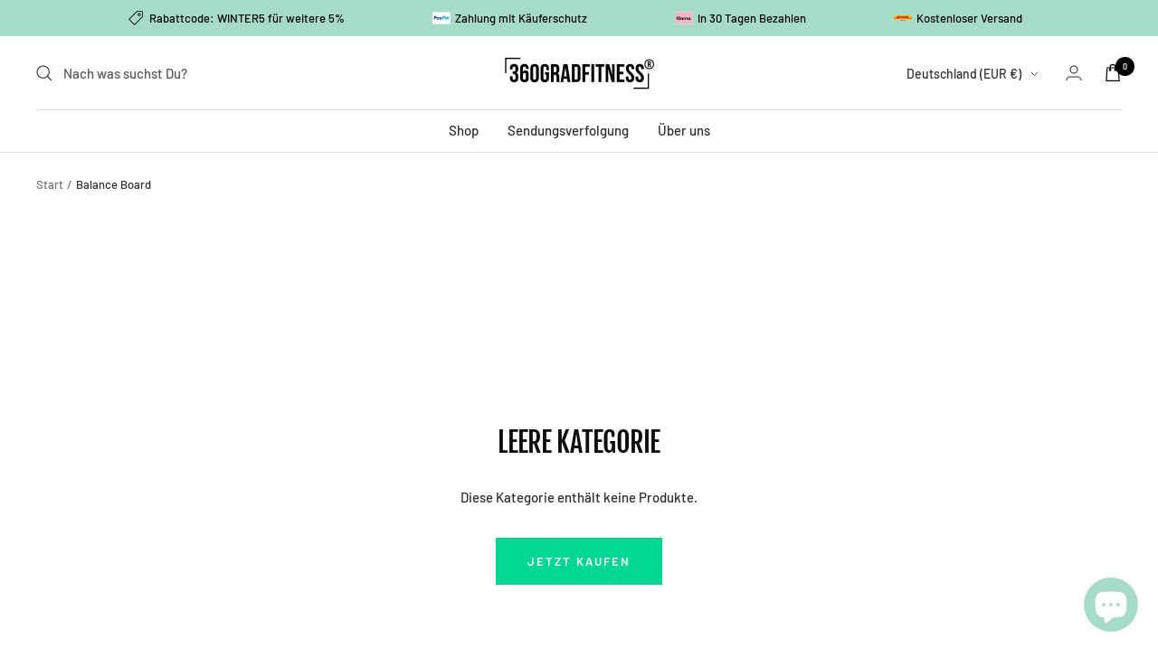

--- FILE ---
content_type: application/javascript; charset=utf-8
request_url: https://360gradfitness.de/apps/awin/113554.js
body_size: 15454
content:
var AWIN=AWIN||{};AWIN.Tracking=AWIN.Tracking||{},AWIN.Tracking.metadata={},AWIN.sProtocol="https://",AWIN.iScriptCount=0,AWIN.Tracking.device9Url="https://the.sciencebehindecommerce.com/d9core",AWIN.Tracking.flags={allowNewAWCCookie:!0,allowNewGCLIDCookie:!0,allowNewGBRAIDCookie:!0,allowNewWBRAIDCookie:!0},AWIN.Tracking.setFlag=function(e,r){AWIN.Tracking.flags[e]=r},AWIN.Tracking.getFlag=function(e){return AWIN.Tracking.flags[e]},AWIN.Tracking.googleIdentifiers=["gclid","gbraid","wbraid"],AWIN.tldDomains=["com","org","edu","gov","uk","net","ca","de","jp","fr","au","us","ru","ch","it","nl","se","no","es","mil","gw","ax","wf","yt","sj","mobi","eh","mh","bv","ap","cat","kp","iq","um","arpa","pm","gb","cs","td","so","aero","biz","coop","info","jobs","museum","name","pro","travel","ac","ad","ae","af","ag","ai","al","am","an","ao","aq","ar","as","at","aw","az","ba","bb","bd","be","bf","bg","bh","bi","bj","bm","bn","bo","br","bs","bt","bw","by","bz","cc","cd","cf","cg","ci","ck","cl","cm","cn","co","cr","cu","cv","cx","cy","cz","dj","dk","dm","do","dz","ec","ee","eg","er","et","eu","fi","fj","fk","fm","fo","ga","gd","ge","gf","gg","gh","gi","gl","gm","gn","gp","gq","gr","gs","gt","gu","gy","hk","hm","hn","hr","ht","hu","id","ie","il","im","in","io","ir","is","je","jm","jo","ke","kg","kh","ki","km","kn","kr","kw","ky","kz","la","lb","lc","li","lk","lr","ls","lt","lu","lv","ly","ma","mc","md","mg","mk","ml","mm","mn","mo","mp","mq","mr","ms","mt","mu","mv","mw","mx","my","mz","na","nc","ne","nf","ng","ni","np","nr","nu","nz","om","pa","pe","pf","pg","ph","pk","pl","pn","pr","ps","pt","pw","py","qa","re","ro","rw","sa","sb","sc","sd","sg","sh","si","sk","sl","sm","sn","sr","st","sv","sy","sz","tc","tf","tg","th","tj","tk","tl","tm","tn","to","tp","tr","tt","tv","tw","tz","ua","ug","uy","uz","va","vc","ve","vg","vi","vn","vu","ws","ye","yu","za","zm","zw","app"],AWIN.twoPartsTldDomains=["co.bb","co.ck","co.cr","co.in","co.id","co.il","co.jp","co.nz","co.za","co.kr","co.th","co.uk","org.uk","net.uk","com.pl","biz.pl","net.pl","com.cl","com.pe","com.ar","com.au","com.br","com.tr","com.mx"],AWIN.Tracking.fingerprinting=function(e){if(!document.getElementById("d9tag")){var r=AWIN.Tracking.getQueryVarValue("mtfp",document.location.search.substring(1));if(AWIN.Tracking.device9&&"no"!=r){window.D9v=e;var a=document.createElement("script");a.type="text/javascript",a.id="d9tag",a.async=!0,a.src=AWIN.Tracking.device9Url;var t=document.getElementsByTagName("script")[0];t.parentNode.insertBefore(a,t)}}},AWIN.Tracking.digestClickId=function(e){if(!/\d+_\d+_.+/.test(e))return!1;var r=e.split("_"),a={};return a.sName="_aw_m_"+r[0],a.sContents=e,a},AWIN.Tracking.getQueryVarValue=function(e,r){for(var a=r.split("&"),t=0;t<a.length;t++){var n=a[t].split("=");if(e.toLowerCase()==n[0].toLowerCase())return n[1]}},AWIN.Tracking.getAnchorValue=function(e){try{var r=document.location.hash.substring(1);if(r)return aid=r.match(e),aid?aid.toString().substr(4):null}catch(e){return null}},AWIN.Tracking.buildQueryString=function(e){var r=[];for(var a in e)e.hasOwnProperty(a)&&r.push(a+"="+encodeURIComponent(e[a]));return r.join("&")},AWIN.Tracking._getDomain=function(){return location.hostname},AWIN.Tracking._getCookieDomain=function(){if(void 0!==AWIN.Tracking.cookieDomain)return AWIN.Tracking.cookieDomain;var e=AWIN.Tracking._getDomain();if(e.split(".").length<3)return"."+e;var r=e.split(".").slice(-2).join(".");if(AWIN.twoPartsTldDomains.indexOf(r)>=0)return"."+e.split(".").slice(-3).join(".");var a=e.split(".").pop();return AWIN.tldDomains.indexOf(a)>=0?"."+e.split(".").slice(-2).join("."):"www."==e.substr(0,4)?e.substr(3):"."+e},AWIN.Tracking._extractStandardAWCParameter=function(e){for(var r,a=/[\?&]awc=(\d+_(\d+)_[0-9a-f]+)/gi,t=0,n=!1;r=a.exec(e);)t<r[2]&&(t=r[2],n=r[1]);return n||!1},AWIN.Tracking._getAWCValueOldImplementation=function(){try{for(var e,r=AWIN.Tracking._getBrowserSearchBarUrl(),a=/[\?&]awc=(\d+_(\d+)_[0-9a-f]+)/gi,t=0,n=!1;e=a.exec(r);)t<e[2]&&(t=e[2],n=e[1]);if(n)return n;try{r=(r=(r=(r=(r=(r=decodeURIComponent(decodeURIComponent(r))).replace(/\\u003[Dd]/g,"=")).replace(/\\u0026/g,"&")).replace(/\\u003[Ff]/g,"?")).replace(/;/g,"&")).replace(/awc\[\d*\]/g,"awc")}catch(e){return AWIN.Tracking.getAnchorValue(/awc=[0-9a-z_]+/i)}if(!n&&r!==AWIN.Tracking._getBrowserSearchBarUrl())for(;e=a.exec(r);)t<e[2]&&(t=e[2],n=e[1]);return n||AWIN.Tracking.getAnchorValue(/awc=[0-9a-z_]+/i)}catch(e){return AWIN.Tracking.getAnchorValue(/awc=[0-9a-z_]+/i)}},AWIN.Tracking._getAWCValue=function(e){try{void 0===e&&(e=!1);var r,a=AWIN.Tracking._getBrowserSearchBarUrl(),t=/[\?&]awc=[^&=]*?(\d{1,6}_(\d{10})_[0-9a-f]+)(?:[^&=]*)/gi,n=/\d{1,6}_(\d{10})_[0-9a-f]{32}/g,i=0,c=!1;if(c=AWIN.Tracking._extractStandardAWCParameter(a))return c;try{a=decodeURIComponent(decodeURIComponent(a))}catch(e){}for(a=(a=(a=(a=(a=(a=a.replace(/\\u003[Dd]/g,"=")).replace(/\\u0026/g,"&")).replace(/\\u003[Ff]/g,"?")).replace(/;/g,"&")).replace(/awc\[\d*\]/g,"awc")).replace(/\\_/g,"_");r=t.exec(a);)i<r[2]&&(i=r[2],c=r[1]);if(c)return c;if(!e)for(;r=n.exec(a);)i<r[1]&&(i=r[1],c=r[0]);return c||AWIN.Tracking.getAnchorValue(/awc=[0-9a-z_]+/i)}catch(e){return AWIN.Tracking.getAnchorValue(/awc=[0-9a-z_]+/i)}},AWIN.Tracking._getBrowserSearchBarUrl=function(){return document.location.search},AWIN.Tracking.getQueryParameterDelimiter=function(e){return-1===e.indexOf("?")?"?":"&"},AWIN.Tracking._getATPValue=function(){var e=AWIN.Tracking.getQueryVarValue("atp",document.location.search.substring(1));return e?parseInt(e):AWIN.Tracking.getAnchorValue(/atp=[0-9]+/i)?parseInt(parseanchorAtp):0},AWIN.Tracking.setCookie=function(e,r,a){var t=!1;if(AWIN.Tracking.Consent.getSnRegEx().test(e)?t=!0:AWIN.Tracking.Consent.getConsentIsRespected()&&!AWIN.Tracking.Consent.getConsent()||(t=!0),t){var n=new Date;n.setTime(n.getTime()+31536e6),a&&n.setTime(1e3*a);var i="; expires="+n.toGMTString();if(document.cookie=e+"="+r+i+"; path=/;domain="+this._getCookieDomain(),AWIN.Tracking.StorageProvider)if(0===e.indexOf("_aw_m_")){var c=e.split("_aw_m_")[1];AWIN.Tracking.StorageProvider.setAWC(c,r)}else if(0===e.indexOf("_aw_sn_")){c=e.split("_aw_sn_")[1];AWIN.Tracking.StorageProvider.setSn(c,r)}}},AWIN.Tracking.setAWCCookie=function(e){void 0===e&&(e=AWIN.Tracking._getAWCValue());if(!/\d+_\d+_.+/.test(e))return!1;var r="_aw_m_"+e.split("_")[0];AWIN.Tracking.setCookie(r,e)},AWIN.Tracking.setIncentiveCookie=function(e){void 0===e&&(e=AWIN.Tracking._getAWCValue());if(!/\d+_\d+_.+/.test(e))return!1;var r="_aw_sn_"+e.split("_")[0];AWIN.Tracking.setCookie(r,e)},AWIN.Tracking.setAidCookie=function(){var e=AWIN.Tracking.getQueryVarValue("xid",document.location.search.substring(1));e||(e=AWIN.Tracking.getAnchorValue(/xid=\d+/)),e&&AWIN.Tracking.setCookie("_aw_xid",e)},AWIN.Tracking.getAffiliateId=function(){return AWIN.Tracking.getCookiesAsString(/_aw_xid/)},AWIN.Tracking.getSaleChannel=function(){return void 0!==AWIN.Tracking.Sale.channel?AWIN.Tracking.Sale.channel:""},AWIN.Tracking.cookiesWereSpecifiedByMerchant=function(){if(AWIN.Tracking.Sale&&AWIN.Tracking.Sale.click){if(/\d+_\d+_.+/.test(AWIN.Tracking.Sale.click))return!0}return!1},AWIN.Tracking.getCookiesAsString=function(e){var r,a="",t=!AWIN.Tracking.Consent.getConsentIsRespected()||AWIN.Tracking.Consent.getConsent(),n=!1;if(e||(e=/_aw_m_\d+/,r=AWIN.Tracking.Consent.getSnRegEx(),n=!0),n||t){for(var i=[],c=document.cookie.split(";"),o=0;o<c.length;o++){var g=c[o].split("=");e.test(g[0])?t&&i.push(g[1]):n&&r.test(g[0])&&(i.push(g[1]),AWIN.Tracking.Consent.setIsSnCookieAvailable())}i.length>0&&(a=i.toString().replace(" ",""))}return a},AWIN.Tracking.getCookiesAsStringEscaped=function(e){return escape(AWIN.Tracking.getCookiesAsString(e))},AWIN.Tracking.getScriptAppendNode=function(){var e=["body","head","html"];for(var r in e)if(document.getElementsByTagName(e[r])[0])return document.getElementsByTagName(e[r])[0]},AWIN.Tracking.frameAppend=function(e,r){document.getElementsByTagName("body")[0]&&AWIN.Tracking.Consent.getGdprAppends(r,AWIN.Tracking.getQueryParameterDelimiter(e),(function(r){e+=r;var a=document.createElement("iframe");a.src=e,AWIN.Tracking.hideElement(a),document.getElementsByTagName("body")[0].appendChild(a)}))},AWIN.Tracking.pixelAppend=function(e,r){document.getElementsByTagName("body")[0]&&AWIN.Tracking.Consent.getGdprAppends(r,AWIN.Tracking.getQueryParameterDelimiter(e),(function(r){e+=r;var a=document.createElement("img");a.src=e,AWIN.Tracking.hideElement(a),document.getElementsByTagName("body")[0].appendChild(a)}))},AWIN.Tracking.scriptAppend=function(e,r,a,t,n){if(!e||!r){var i=document.createElement("script");if(i.type="text/javascript",i.id="_aw_script_"+AWIN.iScriptCount++,e?i.src=e:r&&(i.text=r),t)for(var c in t)i.setAttribute(c,t[c]);a&&("function"!=typeof a&&AWIN.Tracking.sendDebugEvent({severity:"warning",source:{app:"AMT",category:"scriptAppend"},body:{message:"onLoadCallback is not a function.",url:e||"inline script",advertiserId:AWIN.Tracking.iMerchantId}}),i.onreadystatechange=function(){"complete"!=i.readyState&&"loaded"!=i.readyState||a()},i.onload=a),e?AWIN.Tracking.Consent.getGdprAppends(n,AWIN.Tracking.getQueryParameterDelimiter(i.src),(function(e){i.src+=e,AWIN.Tracking.getScriptAppendNode().appendChild(i)})):AWIN.Tracking.getScriptAppendNode().appendChild(i)}},AWIN.Tracking.saleSubmit=function(){if(AWIN.Tracking.iMerchantId<1)return!1;AWIN.Tracking.Sale.currency=void 0!==AWIN.Tracking.Sale.currency?AWIN.Tracking.Sale.currency:"",AWIN.Tracking.Sale.test=void 0!==AWIN.Tracking.Sale.test?AWIN.Tracking.Sale.test:"0",AWIN.Tracking.Sale.voucher=void 0!==AWIN.Tracking.Sale.voucher?AWIN.Tracking.Sale.voucher:"",AWIN.Tracking.scriptAppend(AWIN.Tracking.buildSaleUrl("js")),AWIN.Tracking.BasketImage=new Image(1,1),AWIN.Tracking.BasketImage.src=AWIN.Tracking.buildSaleUrl("ia"),AWIN.Tracking.cookiesWereSpecifiedByMerchant()||(AWIN.enhancedTracking&&1==AWIN.enhancedTracking&&1!=AWIN.Tracking.Sale.pvOnly&&AWIN.Tracking.embedIframe("get"),AWIN.Tracking.fingerprinting({AdvID:"1062",OrderID:AWIN.Tracking.Sale.orderRef,OrderTotal:AWIN.Tracking.Sale.amount,SiteID:AWIN.Tracking.iMerchantId,TAG:2}))},AWIN.Tracking.basketSubmit=function(){var e=/^\s+|\s+$/g,r=document.getElementById("aw_basket").value.split("\n"),a=new Array;AWIN.Tracking.BasketImages=new Array;for(var t=0;t<r.length;t++){var n=r[t].replace(e,"");if(n.length>0){for(var i=n.split("|"),c="",o=0;o<i.length;o++){c+=i[o].replace(e,"").substring(0,255)+"|"}a[a.length]=encodeURIComponent(c.substring(0,c.length-1))}}for(t=0;t<a.length;t++)a[t].length>0&&(AWIN.Tracking.BasketImages[t]=new Image(1,1),AWIN.Tracking.BasketImages[t].src=AWIN.sProtocol+"www.awin1.com/basket.php?product_line="+a[t])},AWIN.Tracking.getBasketData=function(){var e=[];if(!document.getElementById("aw_basket"))return e;for(var r=document.getElementById("aw_basket").value.split("\n"),a=0;a<r.length;a++)if(r[a].length>0){var t=r[a].split("|");try{e.push({id:t[3].replace(/^\[|\]$/gi,""),name:t[4].replace(/^\[|\]$/gi,""),price:t[5].replace(/^\[|\]$/gi,""),quantity:t[6].replace(/^\[|\]$/gi,""),sku:t[7].replace(/^\[|\]$/gi,""),cg:t[8].replace(/^\[|\]$/gi,""),category:t[9].replace(/^\[|\]$/gi,"")})}catch(r){return e}}return e},AWIN.Tracking.hideElement=function(e){e&&("Microsoft Internet Explorer"==navigator.appName?(e.style.height=0,e.style.width=0,e.style.visibility="hidden",e.style.display="inherit",e.style.margin=0,e.style.border=0,e.style.padding=0):(e.style.setProperty("height","0","important"),e.style.setProperty("width","0","important"),e.style.setProperty("visibility","hidden","important"),e.style.setProperty("display","inherit","important"),e.style.setProperty("margin","0","important"),e.style.setProperty("border","0","important"),e.style.setProperty("padding","0","important")),"IFRAME"!=e.tagName&&"IMG"!=e.tagName||e.setAttribute("aria-hidden","true"))},AWIN.Tracking.embedIframe=function(e){if(!document.getElementById("AW_ALT")){if("set"==e){var r="https://www.awin1.com/alt.php?mid="+AWIN.Tracking.iMerchantId+"&sv="+AWIN.Tracking._getAWCValue(),a=parseInt(AWIN.Tracking._getATPValue());a>0&&(r=r+"|"+a)}else{var t=AWIN.Tracking.buildSaleUrl("et");r="https://www.awin1.com/alt.php?mid="+AWIN.Tracking.iMerchantId+"&gv=2&l="+escape(t)}var n=document.getElementsByTagName("body");if(n.length>0){var i=document.createElement("iframe");i.setAttribute("aria-hidden","true"),i.src=r,i.height="0",i.width="0",i.id="AW_ALT",n[0].appendChild(i);var c=document.getElementById("AW_ALT");AWIN.Tracking.hideElement(c)}}},AWIN.Tracking.buildSaleUrl=function(e){var r="js"==e?"js":"php",a="",t="",n="";if("fc"!=e&&"et"!=e){a="&cks="+AWIN.Tracking.sCookiesString,AWIN.Tracking.awcStorages&&(t="&awc_st="+escape(AWIN.Tracking.awcStorages));var i=parseInt(AWIN.Tracking.getCookiesAsString(/_aw_atp/));i>0&&(n="&atp="+i)}var c=encodeURIComponent(window.location.href);"fc"==e&&(c=encodeURIComponent(c));var o="";1==AWIN.Tracking.Sale.pvOnly&&(o="&pv=1");var g=AWIN.sProtocol+"www.awin1.com/sread."+r+"?a="+AWIN.Tracking.iMerchantId+"&b="+AWIN.Tracking.Sale.amount+"&cr="+AWIN.Tracking.Sale.currency+"&c="+AWIN.Tracking.Sale.orderRef+"&d="+AWIN.Tracking.Sale.parts+"&vc="+AWIN.Tracking.Sale.voucher+"&t="+AWIN.Tracking.Sale.test+"&ch="+AWIN.Tracking.getSaleChannel()+a+AWIN.SaleQueryStringBuilder.getQueryString()+"&l="+c+"&tv=2"+o+n+"&tt="+e+t;return AWIN.Tracking.Sale.custom&&AWIN.Tracking.Sale.custom instanceof Array&&(g+=AWIN.Tracking.getDynamicParametersAsQueryString("p",AWIN.Tracking.Sale.custom)),AWIN.Tracking.Sale.customerAcquisition&&(g=g+"&customeracquisition="+AWIN.Tracking.Sale.customerAcquisition),AWIN.Tracking.Sale.servicePartnerIds&&AWIN.Tracking.Sale.servicePartnerIds instanceof Array&&(g+=AWIN.Tracking.getDynamicParametersAsQueryString("spa",AWIN.Tracking.Sale.servicePartnerIds)),AWIN.Tracking.Sale.servicePartnerReferences&&AWIN.Tracking.Sale.servicePartnerReferences instanceof Array&&(g+=AWIN.Tracking.getDynamicParametersAsQueryString("sparef",AWIN.Tracking.Sale.servicePartnerReferences)),AWIN.Tracking.Consent.getConsentIsRespected()&&(g+=AWIN.Tracking.Consent.getGdprQuery()),AWIN.Tracking.Consent.getIsSnCookieAvailable()&&(g+="&sn=1"),AWIN.Tracking.metadata.cookieRecoveredFromQueryString&&(g+="&cks_recovered=true"),g},AWIN.Tracking.getDynamicParametersAsQueryString=function(e,r){for(var a="",t=0;t<r.length;t++){a=a+"&"+(e+(t+1))+"="+r[t]}return a},AWIN.Tracking.fetchZxParam=function(e){var r=window["zx_"+e],a=AWIN.Tracking.getQueryVarValue("zx_"+e,document.location.search.substring(1)),t=AWIN.Tracking.getXPath('//*[@id="zx_'+e+'"]').next();if(null!==t){r=null;var n=t.innerHTML}var i=AWIN.Tracking.getXPath('//META[@name="zx:'+e+'"]').next();if(null!==i)var c=i.getAttribute("content");return r||c||n||a},AWIN.Tracking.getXPath=function(e){return document.evaluate?{list:document.evaluate(e,document,null,XPathResult.ANY_TYPE,null),next:function(){return this.list.iterateNext()}}:{next:function(){return null}}},AWIN.Tracking.runAWCAnalyticsCheck=function(){try{var e=AWIN.Tracking._getBrowserSearchBarUrl(),r=AWIN.Tracking._getAWCValue(),a=AWIN.Tracking._getAWCValueOldImplementation(),t=AWIN.Tracking.iMerchantId;if(!r&&t){var n=new RegExp("("+t+"_\\d+_[0-9a-f]+)","gi").exec(e);e&&n&&n.length>0&&AWIN.Tracking.sendDebugEvent({severity:"warning",source:{app:"AMT",category:"awc"},body:{message:"AWC with correct format found in URL but not extracted",queryString:e,awc:n[0],advertiserId:t}},void 0,!0)}!a&&r&&AWIN.Tracking.sendDebugEvent({severity:"warning",source:{app:"AMT",category:"awc"},body:{message:"AWC recovered with new function version",queryString:e,awc:r,advertiserId:t}},void 0,!0)}catch(e){}},AWIN.Tracking.runCount=0,AWIN.Tracking.run=function(e){AWIN.Tracking.runCount++,AWIN.Tracking.cookiesWereSpecifiedByMerchant()?AWIN.Tracking.sCookiesString=escape(AWIN.Tracking.Sale.click):AWIN.Tracking.sCookiesString=void 0===e?escape(AWIN.Tracking.getCookiesAsString()):escape(e);var r=AWIN.Tracking.sCookiesString&&AWIN.Tracking.sCookiesString.length>0,a=AWIN.Tracking._getAWCValue(r),t=void 0;try{a?(AWIN.Tracking.Consent.getSnParameter()?AWIN.Tracking.getFlag("allowNewAWCCookie")&&AWIN.Tracking.setIncentiveCookie(a):(AWIN.Tracking.getFlag("allowNewAWCCookie")&&AWIN.Tracking.setAWCCookie(a),AWIN.Tracking._getATPValue()>0&&AWIN.Tracking.setCookie("_aw_atp",AWIN.Tracking._getATPValue())),AWIN.Tracking.Consent.getConsentIsRespected()&&!AWIN.Tracking.Consent.getConsent()||(AWIN.enhancedTracking&&1==AWIN.enhancedTracking&&AWIN.Tracking.embedIframe("set"),AWIN.Tracking.fingerprinting({CampID:"3055",CCampID:AWIN.Tracking.iMerchantId,ImpID:a,TAG:1}))):(t=AWIN.Tracking.Google.handleIdentifiers())||AWIN.Tracking.refreshAWCookies()}catch(e){AWIN.Tracking.sendDebugEvent({severity:"error",source:{app:"AMT",category:"cookies_extraction"},body:{message:"Error in run function while extracting cookies from query string parameter",queryStringParam:AWIN.Tracking._getBrowserSearchBarUrl()}},e)}AWIN.Tracking.Sale&&(AWIN.Tracking.sCookiesString||!a&&!t||(AWIN.Tracking.sCookiesString=a||t,AWIN.Tracking.metadata.cookieRecoveredFromQueryString=!0),AWIN.Tracking.Consent.getConsentIsRespected()&&!AWIN.Tracking.Consent.getHasResult()||(AWIN.Tracking.saleSubmit(),document.getElementById("aw_basket")&&AWIN.Tracking.basketSubmit())),AWIN.Tracking.setAidCookie()},AWIN.Tracking.getAWCookies=function(){for(var e=/_aw_m_\d+/,r=/\d+_\d+_.+/,a=[],t=!AWIN.Tracking.Consent.getConsentIsRespected()||AWIN.Tracking.Consent.getConsent(),n=document.cookie.split(";"),i=0;i<n.length;i++){var c=n[i].split("=");e.test(c[0])?t&&r.test(c[1])&&a.push(c):AWIN.Tracking.Consent.getSnRegEx().test(c[0])&&r.test(c[1])&&a.push(c)}return a},AWIN.Tracking.refreshAWCookies=function(){for(var e=AWIN.Tracking.getAWCookies(),r=0;r<e.length;r++){var a=e[r][0],t=e[r][1];AWIN.Tracking.setCookie(a,t,1);var n=t.split("_"),i=31536e3+parseInt(n[1]);AWIN.Tracking.setCookie(a,t,i)}},"function"!=typeof window.CustomEvent?window.AwinCustomEvent=function(e,r){r=r||{bubbles:!1,cancelable:!1,detail:void 0};var a=document.createEvent("CustomEvent");return a.initCustomEvent(e,r.bubbles,r.cancelable,r.detail),a}:window.AwinCustomEvent=window.CustomEvent,AWIN.Tracking.Consent={},function(e){var r,a=!1,t=!1,n=!1,i=!1,c=/_aw_sn_\d+/;function o(e){return"string"==typeof e?"true"===e.toLowerCase()||"false"===e.toLowerCase()||"1"===e||"0"===e:1==e||0==e}function g(e){if("string"==typeof e){if("true"===e.toLowerCase()||"1"===e)return!0;if("false"===e.toLowerCase()||"0"===e)return!1}else if(1==e||0==e)return 1==e;return!0}e.checkForSnParameter=function(){var r=AWIN.Tracking.getQueryVarValue("sn",document.location.search.substring(1));r&&e.setSnParameter(parseInt(r))},e.getGdprQuery=function(){return void 0!==AWIN.Tracking.AdvertiserConsent?o(AWIN.Tracking.AdvertiserConsent)?e.getConsent()?"&cons=1":"&cons=0":"&cons=":""},e.getConsent=function(){return void 0!==AWIN.Tracking.AdvertiserConsent?g(AWIN.Tracking.AdvertiserConsent):t},e.getHasResult=function(){return void 0!==AWIN.Tracking.AdvertiserConsent||n},e.setConsentPluginIsUsed=function(e){a=e},e.getConsentIsRespected=function(){return void 0!==AWIN.Tracking.AdvertiserConsent||a},e.setGdprQueryAdditionFunction=function(r){void 0===AWIN.Tracking.AdvertiserConsent&&(e.getGdprQuery=r)},e.setConsent=function(e){t=e,n=!0},e.setAdvertiserConsentStatus=function(e){if(void 0!==AWIN.Tracking.AdvertiserConsent){o(e)||console.error('setAdvertiserConsentStatus was called with an unsupported value. Argument must have one of the following values: 1, 0, true, false, "true" and "false"'),AWIN.Tracking.AdvertiserConsent=e,n=!0;var r=new AwinCustomEvent("AdvertiserConsentChanged",{detail:{consent:g(AWIN.Tracking.AdvertiserConsent)}});document.dispatchEvent(r),AWIN.Tracking.StorageProvider?AWIN.Tracking.StorageProvider.get(AWIN.Tracking.getCookiesAsString(),AWIN.Tracking.run):AWIN.Tracking.run()}},e.setSnParameter=function(e){r=e},e.setIsSnCookieAvailable=function(){i=!0},e.getSnParameter=function(){return!!r},e.getIsSnCookieAvailable=function(){return i},e.getSnRegEx=function(){return c},e.getGdprAppends=function(e,r,a){if(e){var t=r+"gdpr=${GDPR}&gdpr_consent=${GDPR_CONSENT_"+e+"}";if("function"==typeof __tcfapi)try{__tcfapi("getTCData",2,(function(e,n){var i=r;if(e&&n&&void 0!==e.gdprApplies)return e.gdprApplies?i+="gdpr=1":i+="gdpr=0",i+="&gdpr_consent="+e.tcString,void a(i);a(t)}),[e])}catch(e){a(t)}else a(t)}else a("")},e.checkForSnParameter()}(AWIN.Tracking.Consent),AWIN.Tracking.Google={},function(e){e.buildGoogleIdentifierCookie=function(e,r,a){return e+"_"+a+"_"+r},e.getAdvIdFromAWaidParam=function(){var e=/[\?&]awaid=(\d+)/gi.exec(AWIN.Tracking._getBrowserSearchBarUrl()),r=null;return e&&(r=e[1]),r},e.getIdentifierFromUrl=function(e){var r=new RegExp("[\\?&]"+e+"=([0-9a-zA-Z_\\-]+)","gi").exec(AWIN.Tracking._getBrowserSearchBarUrl()),a=null;return r&&(a=r[1]),a},e.setIdentifierCookie=function(r,a,t){if(r&&a&&t){var n=e.buildGoogleIdentifierCookie(r,a,t);return AWIN.Tracking.setCookie("_aw_m_"+t,n),n}},e.handleIdentifiers=function(){var r=e.getAdvIdFromAWaidParam();if(r)for(var a=0;a<AWIN.Tracking.googleIdentifiers.length;a++){var t=AWIN.Tracking.googleIdentifiers[a],n=e.getIdentifierFromUrl(t);if(n&&AWIN.Tracking.getFlag("allowNew"+t.toUpperCase()+"Cookie"))return e.setIdentifierCookie(t,n,r)}}}(AWIN.Tracking.Google),AWIN.SandBoxGenerator=function(){var e=AWIN.Tracking.getAffiliateId(),r=AWIN.Tracking._getAWCValue();function a(a,t){var n={advertiser:{},plugin:{}};return function(a,t){a.plugin.publisherId=e,a.plugin.advertiserId=AWIN.Tracking.iMerchantId,a.plugin.protocol=AWIN.sProtocol,a.plugin.awc=r,a.advertiser.config=AWIN.Tracking[t]}(n,t),a.accessConfig.zxParams&&function(e,r){r.length>0&&(e.zxParams={});for(var a=0;a<r.length;a++)e.zxParams[r[a]]=AWIN.Tracking.fetchZxParam(r[a])}(n.plugin,a.accessConfig.zxParams),a.accessConfig.location&&(n.plugin.location=document.location),a.accessConfig.referrer&&(n.plugin.referrer=document.referrer),a.accessConfig.sale&&(n.plugin.sale=AWIN.Tracking.Sale),a.accessConfig.basket&&(n.plugin.basket=AWIN.Tracking.getBasketData()),n}return{generate:function(e,r){var t="<body><script>var AWIN = AWIN || {};AWIN.Tracking = AWIN.Tracking || {};AWIN.payload = "+JSON.stringify(a(AWIN.Tracking[r],r))+';AWIN.pluginName = "'+r+'";<\/script><script>'+unescape("var%20AWIN%20%3D%20AWIN%20%7C%7C%20%7B%7D%3B%0AAWIN.iScriptCount%20%3D%200%3B%0A%0AAWIN.Tracking%20%3D%20%28function%20%28pluginName%2C%20payload%29%20%7B%0A%09var%20fetchZxParam%20%3D%20function%20%28name%29%20%7B%0A%09%09return%20payload.plugin.zxParams%5Bname%5D%20%7C%7C%20null%3B%0A%09%7D%3B%0A%09var%20scriptAppend%20%3D%20function%20%28sScriptSrc%2C%20sScriptContent%2C%20onLoadCallback%2C%20oScriptTagParams%2C%20tcfVendorId%29%20%7B%0A%09%09//%20only%20one%20of%20the%20two%20can%20be%20set%0A%09%09if%20%28sScriptSrc%20%26%26%20sScriptContent%29%20%7B%0A%09%09%09return%20false%3B%0A%09%09%7D%0A%0A%09%09//%20create%20script%20node%0A%09%09var%20scriptNode%20%3D%20document.createElement%28%27script%27%29%3B%0A%09%09scriptNode.type%20%3D%20%27text/javascript%27%3B%0A%09%09scriptNode.id%20%3D%20%27_aw_script_%27%20+%20AWIN.iScriptCount++%3B%0A%0A%09%09//%20only%20add%20if%20param%20was%20passed%0A%09%09if%20%28sScriptSrc%29%20%7B%0A%09%09%09scriptNode.src%20%3D%20sScriptSrc%3B%0A%09%09%7D%20else%20if%20%28sScriptContent%29%20%7B%0A%09%09%09scriptNode.text%20%3D%20sScriptContent%3B%0A%09%09%7D%0A%0A%09%09//%20set%20optional%20parameters%0A%09%09if%20%28oScriptTagParams%29%20%7B%0A%09%09%09for%20%28var%20name%20in%20oScriptTagParams%29%20%7B%0A%09%09%09%09scriptNode%5Bname%5D%20%3D%20oScriptTagParams%5Bname%5D%3B%0A%09%09%09%7D%0A%09%09%7D%0A%0A%09%09//%20attach%20an%20event%20handler%0A%09%09if%20%28onLoadCallback%29%20%7B%0A%09%09%09//%20send%20Debug%20EVent%20when%20onLoadCallback%20is%20not%20a%20function.%20TODO%20This%20is%20temporary%20change%2C%20should%20be%20removed%20after%20analysis%0A%09%09%09if%20%28typeof%20onLoadCallback%20%21%3D%3D%20%27function%27%29%20%7B%0A%09%09%09%09AWIN.Tracking.sendDebugEvent%28%7B%0A%09%09%09%09%09severity%3A%20%27warning%27%2C%0A%09%09%09%09%09source%3A%20%7B%20app%3A%20%27AMT%27%2C%20category%3A%20%27scriptAppend%27%20%7D%2C%0A%09%09%09%09%09body%3A%20%7B%0A%09%09%09%09%09%09message%3A%20%27onLoadCallback%20is%20not%20a%20function%20in%20mastertag-sb.%27%2C%0A%09%09%09%09%09%09url%3A%20sScriptSrc%20%7C%7C%20%27inline%20script%27%2C%0A%09%09%09%09%09%09advertiserId%3A%20AWIN.Tracking.iMerchantId%2C%0A%09%09%09%09%09%7D%2C%0A%09%09%09%09%7D%29%3B%0A%09%09%09%7D%0A%0A%09%09%09//%20for%20IE%0A%09%09%09scriptNode.onreadystatechange%20%3D%20function%20%28%29%20%7B%0A%09%09%09%09if%20%28scriptNode.readyState%20%3D%3D%20%27complete%27%20%7C%7C%20scriptNode.readyState%20%3D%3D%20%27loaded%27%29%20%7B%0A%09%09%09%09%09onLoadCallback%28%29%3B%0A%09%09%09%09%7D%0A%09%09%09%7D%3B%0A%0A%09%09%09//%20for%20everything%20elses%0A%09%09%09scriptNode.onload%20%3D%20onLoadCallback%3B%0A%09%09%7D%0A%0A%09%09//%20append%20node%0A%09%09if%20%28sScriptSrc%29%20%7B%0A%09%09%09AWIN.Tracking.Consent.getGdprAppends%28%0A%09%09%09%09tcfVendorId%2C%0A%09%09%09%09AWIN.Tracking.getQueryParameterDelimiter%28scriptNode.src%29%2C%0A%09%09%09%09function%20%28gdprAppends%29%20%7B%0A%09%09%09%09%09scriptNode.src%20+%3D%20gdprAppends%3B%0A%09%09%09%09%09AWIN.Tracking.getScriptAppendNode%28%29.appendChild%28scriptNode%29%3B%0A%09%09%09%09%7D%0A%09%09%09%29%3B%0A%09%09%7D%20else%20%7B%0A%09%09%09AWIN.Tracking.getScriptAppendNode%28%29.appendChild%28scriptNode%29%3B%0A%09%09%7D%0A%0A%09%09return%20scriptNode%3B%0A%09%7D%3B%0A%09var%20frameAppend%20%3D%20function%20%28sFrameSrc%2C%20tcfVendorId%29%20%7B%0A%09%09if%20%28document.getElementsByTagName%28%27body%27%29%5B0%5D%29%20%7B%0A%09%09%09AWIN.Tracking.Consent.getGdprAppends%28%0A%09%09%09%09tcfVendorId%2C%0A%09%09%09%09AWIN.Tracking.getQueryParameterDelimiter%28sFrameSrc%29%2C%0A%09%09%09%09function%20%28gdprAppends%29%20%7B%0A%09%09%09%09%09sFrameSrc%20+%3D%20gdprAppends%3B%0A%0A%09%09%09%09%09var%20iframe%20%3D%20document.createElement%28%27iframe%27%29%3B%0A%09%09%09%09%09iframe.setAttribute%28%27aria-hidden%27%2C%20%27true%27%29%3B%0A%09%09%09%09%09iframe.src%20%3D%20sFrameSrc%3B%0A%09%09%09%09%09document.getElementsByTagName%28%27body%27%29%5B0%5D.appendChild%28iframe%29%3B%0A%09%09%09%09%09//%20AWIN.Tracking.hideElement%28iframe%29%3B%20//%20not%20needed%2C%20iframe%20is%20hidden%20already%0A%09%09%09%09%7D%0A%09%09%09%29%3B%0A%09%09%7D%0A%09%7D%3B%0A%09var%20pixelAppend%20%3D%20function%20%28sImageSrc%2C%20tcfVendorId%29%20%7B%0A%09%09if%20%28document.getElementsByTagName%28%27body%27%29%5B0%5D%29%20%7B%0A%09%09%09AWIN.Tracking.Consent.getGdprAppends%28%0A%09%09%09%09tcfVendorId%2C%0A%09%09%09%09AWIN.Tracking.getQueryParameterDelimiter%28sImageSrc%29%2C%0A%09%09%09%09function%20%28gdprAppends%29%20%7B%0A%09%09%09%09%09sImageSrc%20+%3D%20gdprAppends%3B%0A%0A%09%09%09%09%09var%20image%20%3D%20document.createElement%28%27img%27%29%3B%0A%09%09%09%09%09image.setAttribute%28%27aria-hidden%27%2C%20%27true%27%29%3B%0A%09%09%09%09%09image.src%20%3D%20sImageSrc%3B%0A%09%09%09%09%09document.getElementsByTagName%28%27body%27%29%5B0%5D.appendChild%28image%29%3B%0A%09%09%09%09%09//%20AWIN.Tracking.hideElement%28image%29%3B%20//%20not%20needed%2C%20iframe%20is%20hidden%20already%0A%09%09%09%09%7D%0A%09%09%09%29%3B%0A%09%09%7D%0A%09%7D%3B%0A%09var%20getQueryParameterDelimiter%20%3D%20function%20%28currentUrl%29%20%7B%0A%09%09return%20currentUrl.indexOf%28%27%3F%27%29%20%3D%3D%3D%20-1%20%3F%20%27%3F%27%20%3A%20%27%26%27%3B%0A%09%7D%3B%0A%09var%20buildQueryString%20%3D%20function%20%28params%29%20%7B%0A%09%09var%20bits%20%3D%20%5B%5D%3B%0A%09%09for%20%28var%20name%20in%20params%29%20%7B%0A%09%09%09if%20%28params.hasOwnProperty%28name%29%29%20%7B%0A%09%09%09%09bits.push%28name%20+%20%27%3D%27%20+%20encodeURIComponent%28params%5Bname%5D%29%29%3B%0A%09%09%09%7D%0A%09%09%7D%0A%09%09return%20bits.join%28%27%26%27%29%3B%0A%09%7D%3B%0A%09var%20getScriptAppendNode%20%3D%20function%20%28%29%20%7B%0A%09%09return%20document.body%3B%0A%09%7D%3B%0A%09var%20getBasketData%20%3D%20function%20%28%29%20%7B%0A%09%09return%20payload.plugin.basket%20%7C%7C%20%5B%5D%3B%0A%09%7D%3B%0A%09var%20getAffiliateId%20%3D%20function%20%28%29%20%7B%0A%09%09return%20payload.plugin.publisherId%3B%0A%09%7D%3B%0A%09var%20_getAWCValue%20%3D%20function%20%28%29%20%7B%0A%09%09return%20payload.plugin.awc%3B%0A%09%7D%3B%0A%0A%09var%20Consent%20%3D%20%7B%7D%3B%0A%0A%09%28function%20%28awinTrackingConsent%29%20%7B%0A%09%09//%20if%20we%20locate%20the%20CMP%20iframe%20we%20will%20reference%20it%20with%20this%0A%09%09var%20cmpFrame%3B%0A%0A%09%09%28function%20%28%29%20%7B%0A%09%09%09//%20start%20here%20at%20our%20window%0A%09%09%09var%20frame%20%3D%20window%3B%0A%0A%09%09%09//%20map%20of%20calls%0A%09%09%09var%20cmpCallbacks%20%3D%20%7B%7D%3B%0A%09%09%09while%20%28frame%29%20%7B%0A%09%09%09%09try%20%7B%0A%09%09%09%09%09/**%0A%09%09%09%09%09%20*%20throws%20a%20reference%20error%20if%20no%20frames%20exist%0A%09%09%09%09%09%20*/%0A%09%09%09%09%09if%20%28frame.frames%5B%27__tcfapiLocator%27%5D%29%20%7B%0A%09%09%09%09%09%09cmpFrame%20%3D%20frame%3B%0A%09%09%09%09%09%09break%3B%0A%09%09%09%09%09%7D%0A%09%09%09%09%7D%20catch%20%28ignore%29%20%7B%7D%0A%09%09%09%09if%20%28frame%20%3D%3D%3D%20window.top%29%20%7B%0A%09%09%09%09%09break%3B%0A%09%09%09%09%7D%0A%09%09%09%09frame%20%3D%20frame.parent%3B%0A%09%09%09%7D%0A%0A%09%09%09/**%0A%09%09%09%20*%20Set%20up%20a%20__tcfapi%20proxy%20method%20to%20do%20the%20postMessage%20and%20map%20the%20callback.%0A%09%09%09%20*%20From%20the%20caller%27s%20perspective%2C%20this%20function%20behaves%20identically%20to%20the%0A%09%09%09%20*%20CMP%20API%27s%20__tcfapi%20call%0A%09%09%09%20*/%0A%09%09%09window.__tcfapi%20%3D%20function%20%28cmd%2C%20version%2C%20callback%2C%20arg%29%20%7B%0A%09%09%09%09if%20%28%21cmpFrame%29%20%7B%0A%09%09%09%09%09callback%28%7B%20msg%3A%20%27CMP%20not%20found%27%20%7D%2C%20false%29%3B%0A%09%09%09%09%7D%20else%20%7B%0A%09%09%09%09%09var%20callId%20%3D%20Math.random%28%29%20+%20%27%27%3B%0A%09%09%09%09%09var%20msg%20%3D%20%7B%0A%09%09%09%09%09%09__tcfapiCall%3A%20%7B%0A%09%09%09%09%09%09%09command%3A%20cmd%2C%0A%09%09%09%09%09%09%09parameter%3A%20arg%2C%0A%09%09%09%09%09%09%09version%3A%20version%2C%0A%09%09%09%09%09%09%09callId%3A%20callId%2C%0A%09%09%09%09%09%09%7D%2C%0A%09%09%09%09%09%7D%3B%0A%0A%09%09%09%09%09/**%0A%09%09%09%09%09%20*%20map%20the%20callback%20for%20lookup%20on%20response%0A%09%09%09%09%09%20*/%0A%09%09%09%09%09cmpCallbacks%5BcallId%5D%20%3D%20callback%3B%0A%09%09%09%09%09cmpFrame.postMessage%28msg%2C%20%27*%27%29%3B%0A%09%09%09%09%7D%0A%09%09%09%7D%3B%0A%0A%09%09%09function%20postMessageHandler%28event%29%20%7B%0A%09%09%09%09/**%0A%09%09%09%09%20*%20when%20we%20get%20the%20return%20message%2C%20call%20the%20mapped%20callback%0A%09%09%09%09%20*/%0A%09%09%09%09var%20json%20%3D%20%7B%7D%3B%0A%0A%09%09%09%09try%20%7B%0A%09%09%09%09%09/**%0A%09%09%09%09%09%20*%20if%20this%20isn%27t%20valid%20JSON%20then%20this%20will%20throw%20an%20error%0A%09%09%09%09%09%20*/%0A%09%09%09%09%09json%20%3D%20typeof%20event.data%20%3D%3D%3D%20%27string%27%20%3F%20JSON.parse%28event.data%29%20%3A%20event.data%3B%0A%09%09%09%09%7D%20catch%20%28ignore%29%20%7B%7D%0A%0A%09%09%09%09var%20payload%20%3D%20json.__tcfapiReturn%3B%0A%09%09%09%09if%20%28payload%29%20%7B%0A%09%09%09%09%09/**%0A%09%09%09%09%09%20*%20messages%20we%20care%20about%20will%20have%20a%20payload%0A%09%09%09%09%09%20*/%0A%09%09%09%09%09if%20%28typeof%20cmpCallbacks%5Bpayload.callId%5D%20%3D%3D%3D%20%27function%27%29%20%7B%0A%09%09%09%09%09%09/**%0A%09%09%09%09%09%09%20*%20call%20the%20mapped%20callback%20and%20then%20remove%20the%20reference%0A%09%09%09%09%09%09%20*/%0A%0A%09%09%09%09%09%09cmpCallbacks%5Bpayload.callId%5D%28payload.returnValue%2C%20payload.success%29%3B%0A%09%09%09%09%09%09cmpCallbacks%5Bpayload.callId%5D%20%3D%20null%3B%0A%09%09%09%09%09%7D%0A%09%09%09%09%7D%0A%09%09%09%7D%0A%09%09%09window.addEventListener%28%27message%27%2C%20postMessageHandler%2C%20false%29%3B%0A%09%09%7D%29%28%29%3B%0A%0A%09%09awinTrackingConsent.isCmpPresentOnPage%20%3D%20function%20%28%29%20%7B%0A%09%09%09return%20typeof%20cmpFrame%20%21%3D%3D%20%27undefined%27%3B%0A%09%09%7D%3B%0A%0A%09%09awinTrackingConsent.getGdprAppends%20%3D%20function%20%28tcfVendorId%2C%20delimiter%2C%20callback%29%20%7B%0A%09%09%09if%20%28tcfVendorId%29%20%7B%0A%09%09%09%09//%20prepare%20for%20no%20CMP%20and%20errors%0A%09%09%09%09var%20fallbackAppend%20%3D%20delimiter%20+%20%27gdpr%3D%24%7BGDPR%7D%26gdpr_consent%3D%24%7BGDPR_CONSENT_%27%20+%20tcfVendorId%20+%20%27%7D%27%3B%0A%0A%09%09%09%09//%20cmp%20found%2C%20asking%20__tcfapi%20for%20a%20consent%20string%20for%20this%20vendorId%0A%09%09%09%09if%20%28AWIN.Tracking.Consent.isCmpPresentOnPage%28%29%29%20%7B%0A%09%09%09%09%09try%20%7B%0A%09%09%09%09%09%09__tcfapi%28%0A%09%09%09%09%09%09%09%27getTCData%27%2C%0A%09%09%09%09%09%09%092%2C%0A%09%09%09%09%09%09%09function%20%28tcData%2C%20success%29%20%7B%0A%09%09%09%09%09%09%09%09var%20appends%20%3D%20delimiter%3B%0A%09%09%09%09%09%09%09%09if%20%28tcData%20%26%26%20success%29%20%7B%0A%09%09%09%09%09%09%09%09%09if%20%28typeof%20tcData.gdprApplies%20%21%3D%3D%20%27undefined%27%29%20%7B%0A%09%09%09%09%09%09%09%09%09%09if%20%28tcData.gdprApplies%29%20%7B%0A%09%09%09%09%09%09%09%09%09%09%09appends%20+%3D%20%27gdpr%3D1%27%3B%0A%09%09%09%09%09%09%09%09%09%09%7D%20else%20%7B%0A%09%09%09%09%09%09%09%09%09%09%09appends%20+%3D%20%27gdpr%3D0%27%3B%0A%09%09%09%09%09%09%09%09%09%09%7D%0A%09%09%09%09%09%09%09%09%09%09appends%20+%3D%20%27%26gdpr_consent%3D%27%20+%20tcData.tcString%3B%0A%09%09%09%09%09%09%09%09%09%09callback%28appends%29%3B%0A%09%09%09%09%09%09%09%09%09%09return%3B%0A%09%09%09%09%09%09%09%09%09%7D%0A%09%09%09%09%09%09%09%09%7D%0A%09%09%09%09%09%09%09%09//%20no%20data%2C%20no%20success%20or%20missing%20tcData.gdprApplies%0A%09%09%09%09%09%09%09%09callback%28fallbackAppend%29%3B%0A%09%09%09%09%09%09%09%7D%2C%0A%09%09%09%09%09%09%09%5BtcfVendorId%5D%0A%09%09%09%09%09%09%29%3B%0A%09%09%09%09%09%7D%20catch%20%28err%29%20%7B%0A%09%09%09%09%09%09callback%28fallbackAppend%29%3B%0A%09%09%09%09%09%7D%0A%09%09%09%09%7D%20else%20%7B%0A%09%09%09%09%09//%20no%20CMP%20found%0A%09%09%09%09%09callback%28fallbackAppend%29%3B%0A%09%09%09%09%7D%0A%09%09%09%7D%20else%20%7B%0A%09%09%09%09//%20no%20vendorId%20provided%0A%09%09%09%09callback%28%27%27%29%3B%0A%09%09%09%7D%0A%09%09%7D%3B%0A%09%7D%29%28Consent%29%3B%0A%0A%09var%20publicObject%20%3D%20%7B%0A%09%09//%20functions%0A%09%09fetchZxParam%3A%20fetchZxParam%2C%0A%09%09scriptAppend%3A%20scriptAppend%2C%0A%09%09frameAppend%3A%20frameAppend%2C%0A%09%09pixelAppend%3A%20pixelAppend%2C%0A%09%09getQueryParameterDelimiter%3A%20getQueryParameterDelimiter%2C%0A%09%09buildQueryString%3A%20buildQueryString%2C%0A%09%09getScriptAppendNode%3A%20getScriptAppendNode%2C%0A%09%09getBasketData%3A%20getBasketData%2C%0A%09%09getAffiliateId%3A%20getAffiliateId%2C%0A%09%09_getAWCValue%3A%20_getAWCValue%2C%0A%09%09Consent%3A%20Consent%2C%0A%0A%09%09//%20Awin%20properties%0A%09%09Sale%3A%20payload.plugin.sale%2C%0A%09%09iMerchantId%3A%20payload.plugin.advertiserId%2C%20//%20can%20be%20added%20without%20configuration%0A%09%09sProtocol%3A%20payload.plugin.protocol%2C%20//%20can%20be%20added%20without%20configuration%0A%0A%09%09//%20new%20access%20property%0A%09%09context%3A%20%7B%0A%09%09%09plugin%3A%20payload.plugin%2C%0A%09%09%09advertiser%3A%20payload.advertiser%2C%0A%09%09%09location%3A%20payload.plugin.location%2C%0A%09%09%7D%2C%0A%09%7D%3B%0A%0A%09AWIN.sProtocol%20%3D%20payload.plugin.protocol%3B%0A%09publicObject%5BpluginName%5D%20%3D%20payload.advertiser.config%3B%0A%09return%20publicObject%3B%0A%7D%29%28AWIN.pluginName%2C%20AWIN.payload%29%3B%0A")+"\n"+unescape(e)+"<\/script></body>",n=document.createElement("iframe");n.setAttribute("aria-hidden","true"),n.srcdoc=t,n.sandbox="allow-scripts",n.id="awin-plugin-"+r,document.body.appendChild(n),AWIN.Tracking.hideElement(n)},fetchPayload:a}}(),AWIN.SaleQueryStringBuilder=function(){var e={};return{addParameter:function(r,a){e[r]=a},getQueryString:function(){var r=[];for(var a in e)r.push(a+"="+e[a]);return r.length>0?"&"+r.join("&"):""}}}(),function(e){e.sendDebugEvent=function(e,r,a){var t;if(!(Math.random()>.01)&&"function"==typeof navigator.sendBeacon)try{"string"==typeof e&&(e=JSON.parse(e)),e.body.isIE=(t=navigator.userAgent,/Trident|MSIE/.test(t)),e.body.isSale=void 0!==AWIN.Tracking.Sale,e.body.hasAwc=AWIN.Tracking.getAWCookies().length>0,e.body.isLandingPage=!(!a&&!AWIN.Tracking._getAWCValue()),r&&(e.body.error=function(e){return"string"==typeof e?e:"object"==typeof e&&e.hasOwnProperty("message")?e.message:"Unknown error"}(r)),navigator.sendBeacon("https://www.wepowerconnections.com/dbg",JSON.stringify(e))}catch(e){}}}(AWIN.Tracking),AWIN.Tracking.aScripts=[],AWIN.Tracking.iMerchantId=113554,AWIN.enhancedTracking=!0,AWIN.Tracking.device9=!0;try{AWIN.Tracking.AdvancedClickStorage=function(){var e={removeExpiredItems:function(e){var r=!1;if(!e||0===e.length)return r;for(var a in e)new Date(e[a].expires)<Date.now()&&(delete e[a],r=!0);return r},addObjToList:function(e,r,a){var t=new Date;a?t.setTime(t.getTime()+1e3*a):t.setTime(t.getTime()+31536e6);var n={value:r,expires:t.toGMTString()};if(e){var i,c=!1;for(i=0;i<e.length;i++)if(e[i].value===r){e[i]=n,c=!0;break}c||e.push(n)}else e=[n];return e},buildObj:function(e,r){var a=new Date;return r?a.setTime(a.getTime()+1e3*r):a.setTime(a.getTime()+31536e6),{value:e,expires:a.toGMTString()}}},r=function(){var r="cache-awc";function a(a){var t="/"+a+".json";return new Promise((function(a,n){caches.open(r).then((function(r){r.match(t).then((function(i){if(!i)return a({});i.clone().json().then((function(n){n&&(removed=e.removeExpiredItems(n),removed&&r.put(t,new Response(JSON.stringify(n)))),a(n)})).catch(n)})).catch(n)})).catch(n)}))}return{set:function(t,n,i,c){var o="/"+t+".json";return new Promise((function(g,s){caches.open(r).then((function(r){a(t).then((function(a){a||(a={});var t=e.buildObj(i,c);a[n]=t,r.put(o,new Response(JSON.stringify(a))),g()})).catch(s)})).catch(s)}))},get:a}}(),a=function(){function r(r){var a=JSON.parse(localStorage.getItem(r));return a&&e.removeExpiredItems(a)&&localStorage.setItem(r,JSON.stringify(a)),a}return{set:function(a,t,n,i){var c=r(a);c||(c={});var o=e.buildObj(n,i);c[t]=o,localStorage.setItem(a,JSON.stringify(c))},get:r}}();function t(e,r,a){if(r)for(var t in r)r[t].value in e||(e[r[t].value]={}),e[r[t].value][a]=""}return{set:function(e,t,n,i){return a.set(e,t,n,i),new Promise((function(a,c){r.set(e,t,n,i).then(a).catch(c)}))},get:function(e,n,i){var c={};if(n){var o,g=n.split(","),s=!1;if(i){var d=i.split(",");g.length===d.length&&(s=!0)}for(o=0;o<g.length;o++)if(s){var u;g[o]in c||(c[g[o]]={});var A=d[o].split("-");for(u=0;u<A.length;u++)c[g[o]][A[u]]=""}else c[g[o]]={},c[g[o]].ck=""}return t(c,a.get(e),"ls"),new Promise((function(a,n){function i(e){var r=[],a=[];if("object"==typeof e)for(var t in e){r.push(t);var n=[];for(var i in e[t])n.push(i);a.push(n.join("-"))}return{data:r.toString(),storages:a.join(",")}}r.get(e).then((function(e){t(c,e,"cc"),a(i(c))})).catch((function(){try{a(i(c))}catch(e){n(e)}}))}))}}}(),AWIN.Tracking.StorageProvider=function(){function e(e,r,a){AWIN.Tracking.AdvancedClickStorage&&"function"==typeof Promise&&AWIN.Tracking.AdvancedClickStorage.set(e,r,a).catch((function(){}))}return{setAWC:function(r,a){e("awc_store",r,a)},setSn:function(r,a){e("sn_store",r,a)},get:function(e,r){if("function"==typeof Promise){var a=!AWIN.Tracking.Consent.getConsentIsRespected()||AWIN.Tracking.Consent.getConsent();AWIN.Tracking.AdvancedClickStorage.get("sn_store",e).then((function(t){t.storages&&(t.storages.indexOf("cc")>-1||t.storages.indexOf("ls")>-1)&&AWIN.Tracking.Consent.setIsSnCookieAvailable(),a?AWIN.Tracking.AdvancedClickStorage.get("awc_store",t.data,t.storages).then((function(e){AWIN.Tracking.awcStorages=e.storages,r(e.data)})).catch((function(){r(e)})):(AWIN.Tracking.awcStorages=t.storages,r(t.data))})).catch((function(){r(e)}))}else r(e)}}}()}catch(e){AWIN.Tracking.sendDebugEvent('{"severity":"error","source":{"app":"AMT","category":"plugin"},"body":{"advertiserId":113554,"pluginName":"Advanced Click Storage"}}',e)}try{AWIN.Tracking.JourneyPath=AWIN.Tracking.JourneyPath||{},AWIN.Tracking.JourneyPath.publisherParameters=["sv_campaign_id","sv_affiliate_id","sv_affiliateId","zxuserid","aw_affid","awinaffid","AWPID","awpubid","sv_campaign","awpid","zxuid","aw_publisherid","awinpid"],AWIN.Tracking.JourneyPath=function(){var e="https://www.wepowerconnections.com/j",r="https://www.zenaps.com/j",a="_aw_j_"+AWIN.Tracking.iMerchantId,t=7884e6,n={enabled:!0,probability:1,advertiserWhitelist:null,headRequestTimeout:2e3},i=AWIN.Tracking.JourneyPath.publisherParameters||[],c=AWIN.Tracking._getBrowserSearchBarUrl(),o={shouldUse:function(){return!!n.enabled&&(1==n.probability||Math.random()<=n.probability||!(null!==n.advertiserWhitelist&&!n.advertiserWhitelist.hasOwnProperty(AWIN.Tracking.iMerchantId)))},send:function(a){var t,i;(t=e,i=n.headRequestTimeout,new Promise((function(e){var r="undefined"!=typeof AbortController?new AbortController:null,a=setTimeout(function(e,r){return function(){e&&e.abort(),r(!1)}}(r,e),i);try{fetch(t,{method:"HEAD",mode:"no-cors",cache:"no-cache",signal:r?r.signal:void 0}).then((function(){a&&clearTimeout(a),e(!0)})).catch((function(){a&&clearTimeout(a),e(!1)}))}catch(r){a&&clearTimeout(a),e(!1)}}))).then((function(e){if(!e&&"function"==typeof navigator.sendBeacon)try{navigator.sendBeacon(r,a)}catch{}})).catch((function(){}))}},g={buildJourneyId:function(){var e=(new Date).getTime();return"xxxxxxxx-xxxx-4xxx-yxxx-xxxxxxxxxxxx".replace(/[xy]/g,(function(r){var a=(e+16*Math.random())%16|0;return e=Math.floor(e/16),("x"==r?a:3&a|8).toString(16)}))+"-1"},incrementJourneyCounter:function(e){var r=e.split("-");return r[r.length-1]=parseInt(r[r.length-1])+1,r.join("-")}},s=function(){function e(e,r){if(e){var a=new RegExp(`(?:[&?]|%26|%2526|%3F|%253F)${r}(?:%3D|%253D|=)[\\_\\.\\-a-zA-Z]*(\\d{3,7})(?!\\d)`,"i"),t=e.match(a);if(t&&t[0]){var n=parseInt(t[1]);if(n>99)return n}}}return{getPublisherIdValue:function(r){for(var a=r.replace(/(\s|%20|%2520)/g,""),t=0;t<i.length;t++){var n=e(a,i[t]);if(n)return{publisherIdSource:i[t],publisherId:n}}},getClickRefs:function(e){if(!e)return{};for(var r,a=/[?&](clickRef(?:[2-5]?)?)\s*(=|%3D)\s*([^&#]+)/gi,t={},n=0;null!==(r=a.exec(e));){var i=r[1].toLowerCase().replace("clickref",""),c=r[3];if(t["clickRef"+i]=c,n++>10)break}return t}}}();function d(r){var a;if(r.journeyId)a=r.journeyId;else{var t=u();t&&(a=t.id)}var n={journeyId:a,tag:{type:r.touchpointType,subType:r.touchpointSubType,label:r.label},source:{type:"ADVERTISER",id:AWIN.Tracking.iMerchantId,url:window.location.href},consentQuery:AWIN.Tracking.Consent.getGdprQuery().slice(1),extra:r.extraPayload},i=JSON.stringify(n);if("function"==typeof navigator.sendBeacon)try{navigator.sendBeacon(e,i)}catch(e){console.error(e)}o.shouldUse()&&o.send(i)}function u(){var e=AWIN.Tracking.getCookiesAsString(new RegExp(a));if(e)try{return JSON.parse(e)}catch(e){}}function A(){var e,r=(e=Math.floor(((new Date).getTime()+t)/1e3),{id:g.buildJourneyId(),expiration:e});return AWIN.Tracking.setCookie(a,JSON.stringify(r),r.expiration),r}function l(e,r){try{var n=JSON.parse(JSON.stringify(e))}catch(r){return e}return n.expiration=r?Math.floor(((new Date).getTime()+t)/1e3):e.expiration,AWIN.Tracking.setCookie(a,JSON.stringify(n),n.expiration),n}function p(e,r,a,t){t=I(t);var n={awc:e+"_"+a+"_"+r};return d(k(e.toUpperCase(),t,n)),t}function I(e){return e?l(e,!0):A()}function k(e,r,a){var t={expirationDate:r.expiration};if(a)for(var n in a)a.hasOwnProperty(n)&&(t[n]=a[n]);return{touchpointType:"LANDING_PAGE",touchpointSubType:e,label:"",extraPayload:t,journeyId:r.id}}function m(){try{if(AWIN.Tracking.Consent.getConsentIsRespected()&&!AWIN.Tracking.Consent.getConsent())return;if(19038===AWIN.Tracking.iMerchantId)return;var e=u(),r=AWIN.Tracking._getAWCValue(),t=s.getPublisherIdValue(c),n=!1;if(r)AWIN.Tracking.getFlag("allowNewAWCCookie")&&(e=function(e,r){d(k("AWC",r=I(r),{awc:e}))}(r,e),n=!0);else{var i=AWIN.Tracking.Google.getAdvIdFromAWaidParam();if(i)for(var o=0;o<AWIN.Tracking.googleIdentifiers.length;o++){var A=AWIN.Tracking.googleIdentifiers[o],m=AWIN.Tracking.Google.getIdentifierFromUrl(A);if(m&&AWIN.Tracking.getFlag("allowNew"+A.toUpperCase()+"Cookie")){e=p(A,m,i,e),n=!0;break}}}!n&&t&&(e=function(e,r){r=I(r);var a=s.getClickRefs(c);return 0===Object.keys(a).length&&c&&c.toLowerCase().indexOf("clickref")>-1&&AWIN.Tracking.sendDebugEvent({severity:"warning",source:{app:"AMT",category:"clickref"},body:{message:'clickrefs not available, but "clickref" string found in url',url:c,advertiserId:AWIN.Tracking.iMerchantId}}),d(k("PUBLISHER",r,{publisherId:e.publisherId,publisherIdParameter:e.publisherIdSource,clickRefs:a})),r}(t,e)),AWIN.Tracking.Sale&&e&&(AWIN.SaleQueryStringBuilder.addParameter("j",e.id),e.id=g.incrementJourneyCounter(e.id),e=l(e,!1)),r||AWIN.Tracking.Sale||!e||(f=e,AWIN.Tracking.setCookie(a,JSON.stringify(f),f.expiration))}catch(e){console.log(e)}var f}return m(),AWIN.Tracking.TCFPlugin&&AWIN.Tracking.TCFPlugin.subscribeToTcData(m),document.addEventListener("AdvertiserConsentChanged",(function(){m()})),{IDGenerator:g,UrlParameterExtractor:s,EnhancedTrackingModule:o,sendTouchpoint:d,run:m}}()}catch(e){AWIN.Tracking.sendDebugEvent('{"severity":"error","source":{"app":"AMT","category":"plugin"},"body":{"advertiserId":113554,"pluginName":"Awin Journey Path"}}',e)}try{void 0===AWIN.Tracking.UseMaxOnsite&&(AWIN.Tracking.UseMaxOnsite={},AWIN.Tracking.UseMaxOnsite.awin_oca=1,AWIN.Tracking.UseMaxOnsite.campaignId=AWIN.Tracking.iMerchantId,AWIN.Tracking.UseMaxOnsite.pagetype="generic")}catch(e){AWIN.Tracking.sendDebugEvent('{"severity":"error","source":{"app":"AMT","category":"plugin-config"},"body":{"advertiserId":113554,"pluginName":"UseMax Onsite","pluginId":131}}',e)}try{AWIN.Tracking.UseMaxOnsite=AWIN.Tracking.UseMaxOnsite||{},AWIN.Tracking.UseMaxOnsite.url=AWIN.Tracking.UseMaxOnsite.url||AWIN.sProtocol+"www.usemaxserver.de/d.php",function(e){if(void 0!==e.campaignId){var r=e.pagetype||AWIN.Tracking.fetchZxParam("pagetype");if(AWIN.Tracking.Sale?r="checkout":"checkout"===r.toLowerCase()&&(AWIN.Tracking.Sale={}),void 0!==r){e.combineProducts=function(e){"string"==typeof e&&(e=JSON.parse(e));for(var r="",a="",t=0;t<e.length;t++)r+=a+e[t].identifier,a="|";return r},e.fetchBasketData=function(){var e=AWIN.Tracking.fetchZxParam("products")||AWIN.Tracking.getBasketData();"string"==typeof e&&(e=JSON.parse(e));for(var r=0;r<e.length;r++)e[r].identifier=void 0!==e[r].id?e[r].id:e[r].identifier,e[r].amount=void 0!==e[r].price?e[r].price:e[r].amount,delete e[r].price,delete e[r].id;return e},e.getTotalAmount=function(e){for(var r=0,a=0;a<e.length;a++)r+=parseFloat(e[a].amount)*parseInt(e[a].quantity);return r.toFixed(2)};var a=e.url+"?"+AWIN.Tracking.buildQueryString({ext_domain:1,rt:1,campaign_id:e.campaignId});switch(r.toLowerCase()){case"home":a+="&"+AWIN.Tracking.buildQueryString({place:1});break;case"product":a+="&"+AWIN.Tracking.buildQueryString({place:3,product_id:e.identifier||AWIN.Tracking.fetchZxParam("identifier")});break;case"search":a+="&"+AWIN.Tracking.buildQueryString({place:6,search:e.searchQuery||AWIN.Tracking.fetchZxParam("search_query")});break;case"category":a+="&"+AWIN.Tracking.buildQueryString({place:2,category_id:e.category||AWIN.Tracking.fetchZxParam("category")});break;case"basket":var t=e.fetchBasketData();a+="&"+AWIN.Tracking.buildQueryString({place:4,product_id:e.combineProducts(t),basket_amount:e.getTotalAmount(t)});break;case"checkout":a+="&"+AWIN.Tracking.buildQueryString({place:5,product_id:e.combineProducts(AWIN.Tracking.fetchZxParam("products")||e.fetchBasketData()),order_id:AWIN.Tracking.fetchZxParam("transaction")||AWIN.Tracking.Sale.orderRef,checkout_amount:AWIN.Tracking.fetchZxParam("total_amount")||AWIN.Tracking.Sale.amount});break;case"generic":break;default:return}1===AWIN.Tracking.UseMaxOnsite.awin_oca&&(a+="&"+AWIN.Tracking.buildQueryString({awin_oca:1})),AWIN.Tracking.scriptAppend(a)}}}(AWIN.Tracking.UseMaxOnsite)}catch(e){AWIN.Tracking.sendDebugEvent('{"severity":"error","source":{"app":"AMT","category":"plugin"},"body":{"advertiserId":113554,"pluginName":"UseMax Onsite","pluginId":131}}',e)}try{!function(){if(AWIN.Tracking.MediaVentive=AWIN.Tracking.MediaVentive||{},AWIN.Tracking.MediaVentive.containerId="dd0d80eaee",AWIN.Tracking.MediaVentive.pagetype="generic","/cart"==document.location.pathname){AWIN.Tracking.MediaVentive.pagetype="basket";for(var e=[],r=0;r<document.getElementsByClassName("line-item").length;r++){var a={};a.identifier=gsf_conversion_data.data.product_data[r].product_id.toString(),a.quantity=void 0!==google_tag_manager["GTM-5TK4J38"].dataLayer.get("ecommerce")&&google_tag_manager["GTM-5TK4J38"].dataLayer.get("ecommerce.items")[r].quantity,a.amount=void 0!==google_tag_manager["GTM-5TK4J38"].dataLayer.get("ecommerce")&&google_tag_manager["GTM-5TK4J38"].dataLayer.get("ecommerce.items")[r].price,e.push(a)}}else document.location.pathname.match("products")?(AWIN.Tracking.MediaVentive.pagetype="product",AWIN.Tracking.MediaVentive.productId=meta.product.id.toString(),AWIN.Tracking.MediaVentive.categoryId=meta.product.type):document.location.pathname.match("collections")?(AWIN.Tracking.MediaVentive.pagetype="category",AWIN.Tracking.MediaVentive.categoryId=document.getElementsByClassName("breadcrumb__link")[document.getElementsByClassName("breadcrumb__link").length-1].innerText):"/"==document.location.pathname&&(AWIN.Tracking.MediaVentive.pagetype="homepage");void 0!==e&&(window.zx_products=e)}()}catch(e){AWIN.Tracking.sendDebugEvent('{"severity":"error","source":{"app":"AMT","category":"plugin-config"},"body":{"advertiserId":113554,"pluginName":"mediaventive - Performance Channel","pluginId":145}}',e)}try{AWIN.Tracking.MediaVentive=AWIN.Tracking.MediaVentive||{},AWIN.Tracking.MediaVentive.url=AWIN.Tracking.MediaVentive.url||AWIN.sProtocol+"tm.ad-srv.net/tm/a/container/init/{containerId}.js",function(e){var r=e.pagetype||"";if(AWIN.Tracking.Sale?r="order":"order"===r.toLowerCase()&&(AWIN.Tracking.Sale={}),void 0!==e.containerId){e.fetchBasketData=function(){for(var e=AWIN.Tracking.fetchZxParam("products")||AWIN.Tracking.getBasketData(),r=0;r<e.length;r++)e[r].identifier=e[r].id||e[r].identifier||e[r].productId,e[r].amount=void 0!==e[r].price?e[r].price:e[r].amount,delete e[r].price,delete e[r].id;return e},e.combineProducts=function(e){"string"==typeof e&&(e=JSON.parse(e));var r=[];return Array.from(e).forEach((function(e){r.push({id:e.identifier,qty:parseInt(e.quantity),price:parseFloat(parseFloat(e.amount).toFixed(2))})})),r},e.setNtmData=function(e){var r="ntmData"+Math.floor(1e13*Math.random());return window[r]=[e,{event:"ntmInit",t:(new Date).getTime()}],r};var a={};switch(r){case"homepage":a={pageType:r};break;case"search":a={pageType:r,searchTerm:e.searchQuery};break;case"category":a={pageType:r,categoryId:e.category};break;case"product":a={pageType:r,productId:e.identifier,productDetails:e.productName,categoryId:e.category};break;case"basket":a={pageType:r,products:e.combineProducts(e.fetchBasketData())};break;case"order":var t=AWIN.Tracking.Sale.amount,n=AWIN.Tracking.Sale.orderRef,i=parseFloat(t);a={pageType:r,checkoutStage:"",products:e.combineProducts(e.fetchBasketData()),orderValue:isNaN(i)?t:i,transactionId:n};break;default:a={pageType:"generic",pageName:e.pageName}}var c=e.url.replace("{containerId}",e.containerId)+"?"+AWIN.Tracking.buildQueryString({ntmData:e.setNtmData(a),rnd:Math.floor(1e8*Math.random())});AWIN.Tracking.scriptAppend(c,null,null,{async:"true"})}}(AWIN.Tracking.MediaVentive)}catch(e){AWIN.Tracking.sendDebugEvent('{"severity":"error","source":{"app":"AMT","category":"plugin"},"body":{"advertiserId":113554,"pluginName":"mediaventive - Performance Channel","pluginId":145}}',e)}try{!function(){if(AWIN.Tracking.Oliro=AWIN.Tracking.Oliro||{},AWIN.Tracking.Oliro.containerId="3ac705575b",AWIN.Tracking.Oliro.pagetype="generic",document.location.pathname.match("collections"))AWIN.Tracking.Oliro.pagetype="category",AWIN.Tracking.Oliro.category=document.getElementsByClassName("breadcrumb__link")[document.getElementsByClassName("breadcrumb__link").length-1].innerText;else if(document.location.pathname.match("products"))AWIN.Tracking.Oliro.pagetype="product",AWIN.Tracking.Oliro.identifier=meta.product.id.toString();else if("/cart"==document.location.pathname){AWIN.Tracking.Oliro.pagetype="basket";for(var e=[],r=0;r<document.getElementsByClassName("line-item").length;r++){var a={};a.identifier=gsf_conversion_data.data.product_data[r].product_id.toString(),e.push(a)}}void 0!==e&&(window.zx_products=e)}()}catch(e){AWIN.Tracking.sendDebugEvent('{"severity":"error","source":{"app":"AMT","category":"plugin-config"},"body":{"advertiserId":113554,"pluginName":"Oliro","pluginId":149}}',e)}try{AWIN.Tracking.Oliro=AWIN.Tracking.Oliro||{},AWIN.Tracking.Oliro.url=AWIN.Tracking.Oliro.url||AWIN.sProtocol+"tm.ad-srv.net/tm/a/container/init/",function(e){if(void 0!==e.containerId){var r=e.pageType||e.pagetype||"generic";if(AWIN.Tracking.Sale?r="checkout":"checkout"===r.toLowerCase()&&(AWIN.Tracking.Sale={}),void 0!==r){e.combineProducts=function(e){"string"==typeof e&&(e=JSON.parse(e));for(var r=[],a=0;a<e.length;a++)r.push({id:e[a].identifier,qty:e[a].quantity,price:e[a].amount});return r},e.fetchBasketData=function(){for(var e=AWIN.Tracking.getBasketData(),r=0;r<e.length;r++)e[r].identifier=e[r].id,e[r].amount=e[r].price,delete e[r].id,delete e[r].price;return e},window.oliroRnd=Math.floor(1e8*Math.random());var a,t,n,i,c,o=e.url+e.containerId+".js?"+AWIN.Tracking.buildQueryString({ntmData:"zx_60148304E6BB2742CC8D_ntmData",rnd:window.oliroRnd}),g={};switch(r.toLowerCase()){case"product":g={pageType:"product",productId:e.identifier};break;case"basket":g={pageType:"basket",products:e.combineProducts(AWIN.Tracking.fetchZxParam("products")||e.fetchBasketData())};break;case"checkout":g={pageType:"order",products:e.combineProducts(AWIN.Tracking.fetchZxParam("products")||e.fetchBasketData())};break;case"category":g={pageType:"category",categoryId:e.category};break;default:g={pageType:r}}!0===e.tcfEnabled?(a=34,t=function(e){g.gdpr=e.gdpr,g.gdpr_consent=e.gdpr_consent,window.zx_60148304E6BB2742CC8D_ntmData=[],window.zx_60148304E6BB2742CC8D_ntmData.push(g,{event:"mtnInit",t:(new Date).getTime()}),AWIN.Tracking.scriptAppend(o)},n=0,i=e.maxAttempts||3,c=e.retryInterval||1e3,function e(){try{__tcfapi("getTCData",2,(function(e,r){var a;e&&r&&void 0!==e.gdprApplies&&(a={gdpr:e.gdprApplies?1:0,gdpr_consent:e.tcString}),t(a)}),[a])}catch(r){++n>=i?t({}):setTimeout(e,c)}}()):(g.gdpr=-1,window.zx_60148304E6BB2742CC8D_ntmData=[],window.zx_60148304E6BB2742CC8D_ntmData.push(g,{event:"mtnInit",t:(new Date).getTime()}),AWIN.Tracking.scriptAppend(o))}}}(AWIN.Tracking.Oliro)}catch(e){AWIN.Tracking.sendDebugEvent('{"severity":"error","source":{"app":"AMT","category":"plugin"},"body":{"advertiserId":113554,"pluginName":"Oliro","pluginId":149}}',e)}try{AWIN.Tracking.ad4matNew=AWIN.Tracking.ad4matNew||{},AWIN.Tracking.ad4matNew.token="htmsnb0m",AWIN.Tracking.ad4matNew.pageUrl=location.href,"/"==document.location.pathname?AWIN.Tracking.ad4matNew.pagetype="home":document.location.pathname.match("collections")?(AWIN.Tracking.ad4matNew.pagetype="category",AWIN.Tracking.ad4matNew.categoryId=document.getElementsByClassName("breadcrumb__link")[document.getElementsByClassName("breadcrumb__link").length-1].innerText):document.location.pathname.match("products")?(AWIN.Tracking.ad4matNew.pagetype="product",AWIN.Tracking.ad4matNew.productId=meta.product.id.toString(),AWIN.Tracking.ad4matNew.categoryId=meta.product.type):"/cart"==document.location.pathname&&(AWIN.Tracking.ad4matNew.pagetype="basket",AWIN.Tracking.ad4matNew.currency="EUR")}catch(e){AWIN.Tracking.sendDebugEvent('{"severity":"error","source":{"app":"AMT","category":"plugin-config"},"body":{"advertiserId":113554,"pluginName":"advanced store Retargeting","pluginId":257}}',e)}try{AWIN.Tracking.ad4matNew=AWIN.Tracking.ad4matNew||{},AWIN.Tracking.ad4matNew.url=AWIN.Tracking.ad4matNew.url||"https://ad4m.at/",AWIN.Tracking.ad4matNew.getBasket=function(){var e=AWIN.Tracking.fetchZxParam("products")||AWIN.Tracking.getBasketData();return e.forEach((function(e){void 0===e.id&&(e.id=e.identifier),void 0===e.price&&(e.price=e.amount)})),e},function(e){if(!0!==e.terminate&&void 0!==e.token){void 0!==AWIN.Tracking.Sale&&(e.pagetype="checkout"),e.escapeConfigValues=function(e){return e.hasOwnProperty("pageUrl")&&(e.pageUrl=encodeURIComponent(e.pageUrl)),e.hasOwnProperty("categoryId")&&(e.categoryId=escape(e.categoryId)),e.hasOwnProperty("productIds")&&(e.productIds=escape(e.productIds)),e.hasOwnProperty("quantity")&&(e.quantity=escape(e.quantity)),e.hasOwnProperty("revenue")&&(e.revenue=escape(e.revenue)),e.hasOwnProperty("currency")&&(e.currency=escape(e.currency)),e.hasOwnProperty("rtOptout")&&(e.rtOptout=escape(e.rtOptout)),e};var r=AWIN.Tracking.ad4matNew.url+e.token+".js",a=["gdpr","gdpr_consent","gdpr_pd"].filter((function(r){return e[r]})).map((function(r){return r+"="+encodeURIComponent(e[r])})).join("&");a.length>0&&(r+="?"+a);var t={};switch(e.pagetype){case"home":t.pageUrl=e.pageUrl;break;case"category":t={pageUrl:e.pageUrl,categoryId:e.categoryId};break;case"search":case"product":t={pageUrl:e.pageUrl,categoryId:e.categoryId,productIds:e.productId||e.productIds};break;case"basket":var n=AWIN.Tracking.ad4matNew.getBasket();if(t={pageUrl:e.pageUrl,categoryId:"",productIds:"",quantity:"",revenue:"",currency:""},n.length<1)break;for(var i=0;i<n.length;i++){var c=n[i],o=i<n.length-1?"|":"";t.categoryId+=c.category+o,t.productIds+=c.id+o,t.quantity+=c.quantity+o,t.revenue+=c.price+o,t.currency+=(e.currency||"")+o}break;case"checkout":var g=AWIN.Tracking.ad4matNew.getBasket();if(t={pageUrl:e.pageUrl,categoryId:"",productIds:"",quantity:"",revenue:AWIN.Tracking.Sale.amount,currency:AWIN.Tracking.Sale.currency,rtOptout:e.rtOptout},g.length<1)break;for(var s=0;s<g.length;s++){c=g[s],o=s<g.length-1?"|":"";t.categoryId+=c.category+o,t.productIds+=c.id+o,t.quantity+=c.quantity+o}break;default:return}t=e.escapeConfigValues(t),AWIN.Tracking.scriptAppend(r),window.addEventListener("load",(function(){var e=["if (window.ADVANCEDSTORE_MAGICTAG) {","   window.ADVANCEDSTORE_MAGICTAG.config(JSON.parse('"+JSON.stringify(t)+"'));","}"].join("");AWIN.Tracking.scriptAppend(null,e)}))}}(AWIN.Tracking.ad4matNew)}catch(e){AWIN.Tracking.sendDebugEvent('{"severity":"error","source":{"app":"AMT","category":"plugin"},"body":{"advertiserId":113554,"pluginName":"advanced store Retargeting","pluginId":257}}',e)}try{!function(){if(AWIN.Tracking.GPOne=AWIN.Tracking.GPOne||{},AWIN.Tracking.GPOne.adserverId="gp",AWIN.Tracking.GPOne.websiteId="360gradfitness.de",AWIN.Tracking.GPOne.av="contextual",AWIN.Tracking.GPOne.pagetype="generic","/cart"==document.location.pathname){AWIN.Tracking.GPOne.pagetype="basket";for(var e=[],r=0;r<document.getElementsByClassName("line-item").length;r++){var a={};a.identifier=gsf_conversion_data.data.product_data[r].product_id.toString(),e.push(a)}}else document.location.pathname.match("products")?(AWIN.Tracking.GPOne.pagetype="product",AWIN.Tracking.GPOne.identifier=meta.product.id.toString()):document.location.pathname.match("collections")&&(AWIN.Tracking.GPOne.pagetype="category");"/"==document.location.pathname&&(AWIN.Tracking.GPOne.pagetype="home"),void 0!==e&&(window.zx_products=e)}()}catch(e){AWIN.Tracking.sendDebugEvent('{"severity":"error","source":{"app":"AMT","category":"plugin-config"},"body":{"advertiserId":113554,"pluginName":"GP One","pluginId":335}}',e)}try{AWIN.Tracking.GPOne=AWIN.Tracking.GPOne||AWIN.Tracking.AddserviceMedia||{},AWIN.Tracking.GPOne.url=AWIN.Tracking.GPOne.url||AWIN.sProtocol+"p.gsitrix.com/page/?",AWIN.Tracking.GPOne.urlCheckout=AWIN.Tracking.GPOne.urlCheckout||AWIN.sProtocol+"p.gsitrix.com/event/?",function(e){if(!0!==e.terminate){var r;AWIN.Tracking.Sale?r="checkout":(r=e.pagetype||AWIN.Tracking.fetchZxParam("pagetype"))?"checkout"===(r=r.toLowerCase())&&(AWIN.Tracking.Sale=AWIN.Tracking.Sale||{}):r="generic",e.fetchBasketData=function(){var e=AWIN.Tracking.fetchZxParam("products")||AWIN.Tracking.getBasketData();"string"==typeof e&&(e=JSON.parse(e));for(var r=0;r<e.length;r++)e[r].identifier=void 0!==e[r].id?e[r].id:e[r].identifier,e[r].amount=void 0!==e[r].price?e[r].price:e[r].amount,delete e[r].price,delete e[r].id;return e};var a=e.url,t={};switch(t.a=e.hashId||AWIN.Tracking.fetchZxParam("hashId")||"5d54101e5e62b1565790238",t.ref=e.locationHref||document.location.href,t.c=e.customerId||AWIN.Tracking.fetchZxParam("customerId")||-1,t.w=e.websiteId||AWIN.Tracking.fetchZxParam("websiteId")||"",t.as=e.adserverId||AWIN.Tracking.fetchZxParam("adserverId")||"",t.av="contextual",r){case"product":t.p="product",t.prid=e.identifier||AWIN.Tracking.fetchZxParam("identifier");break;case"basket":t.p="shoppingcart",t.prid=e.fetchBasketData().map((function(e){return e.identifier})).join(",");break;case"checkout":a=e.urlCheckout,t.p=e.fetchBasketData().map((function(e){return e.identifier})).join(","),t.o=AWIN.Tracking.Sale.orderRef||AWIN.Tracking.fetchZxParam("transaction"),t.t=AWIN.Tracking.Sale.amount||AWIN.Tracking.fetchZxParam("total_amount"),t.cu=AWIN.Tracking.Sale.currency||AWIN.Tracking.fetchZxParam("currency"),t.cc=AWIN.Tracking.Sale.voucher||AWIN.Tracking.fetchZxParam("voucher"),delete t.av;break;case"home":t.p="home";break;case"category":t.p="categorie";break;case"registration":t.p="registration";break;default:t.p="pageview"}AWIN.Tracking.scriptAppend(a+AWIN.Tracking.buildQueryString(t))}}(AWIN.Tracking.GPOne)}catch(e){AWIN.Tracking.sendDebugEvent('{"severity":"error","source":{"app":"AMT","category":"plugin"},"body":{"advertiserId":113554,"pluginName":"GP One","pluginId":335}}',e)}"yes"==AWIN.Tracking.getQueryVarValue("awin_tntc",document.location.search.substring(1))&&(AWIN.enhancedTracking=!0),AWIN.Tracking.StorageProvider?AWIN.Tracking.StorageProvider.get(AWIN.Tracking.getCookiesAsString(),(function(e){AWIN.Tracking.run(e)})):AWIN.Tracking.run(),AWIN.Tracking.runAWCAnalyticsCheck();